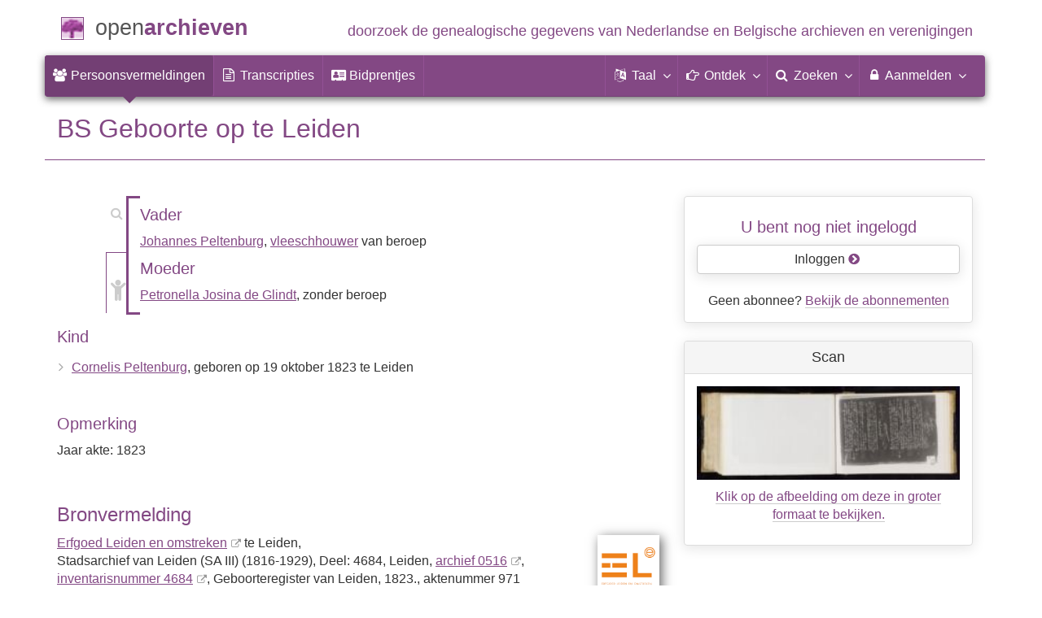

--- FILE ---
content_type: text/html; charset=utf-8
request_url: https://www.openarchieven.nl/elo:1f430c82-ee23-4e03-fdeb-fa9ac07c17e7
body_size: 8433
content:
<!DOCTYPE html>
<html lang="nl">
<head>
<meta charset="utf-8">
<meta name="viewport" content="width=device-width, initial-scale=1">
<meta name="ROBOTS" content="index,follow">
<meta name="author" content="Coret Genealogie">
<meta name="format-detection" content="telephone=no">
<meta name="description" content="BS Geboorte, 19-10-1823, Leiden, Cornelis Peltenburg, Johannes Peltenburg, Petronella Josina de Glindt, Erfgoed Leiden en omstreken:">
<meta name="google" content="notranslate">
<title>BS Geboorte Cornelis Peltenburg op 19 oktober 1823 te Leiden &raquo; Open Archieven</title>
<link rel="canonical" href="https://www.openarchieven.nl/elo:1f430c82-ee23-4e03-fdeb-fa9ac07c17e7">
<link rel="alternate" hreflang="nl" href="https://www.openarchieven.nl/elo:1f430c82-ee23-4e03-fdeb-fa9ac07c17e7/nl">
<link rel="alternate" hreflang="en" href="https://www.openarchieven.nl/elo:1f430c82-ee23-4e03-fdeb-fa9ac07c17e7/en">
<link rel="alternate" hreflang="fr" href="https://www.openarchieven.nl/elo:1f430c82-ee23-4e03-fdeb-fa9ac07c17e7/fr">
<link rel="alternate" hreflang="de" href="https://www.openarchieven.nl/elo:1f430c82-ee23-4e03-fdeb-fa9ac07c17e7/de">
<link rel="alternate" hreflang="x-default" href="https://www.openarchieven.nl/elo:1f430c82-ee23-4e03-fdeb-fa9ac07c17e7">
<link rel="alternate" type="text/turtle" href="https://www.openarchieven.nl/elo:1f430c82-ee23-4e03-fdeb-fa9ac07c17e7/ttl">
<link rel="alternate" type="application/n-triples" href="https://www.openarchieven.nl/elo:1f430c82-ee23-4e03-fdeb-fa9ac07c17e7/nt">
<link rel="alternate" type="application/json" href="https://www.openarchieven.nl/elo:1f430c82-ee23-4e03-fdeb-fa9ac07c17e7/json">
<link rel="alternate" type="application/xml" href="https://www.openarchieven.nl/elo:1f430c82-ee23-4e03-fdeb-fa9ac07c17e7/xml">
<link rel="alternate" type="application/vnd.familysearch.gedcom" href="https://www.openarchieven.nl/elo:1f430c82-ee23-4e03-fdeb-fa9ac07c17e7/gedcom">
<meta property="og:site_name" content="Open Archieven">
<meta property="og:image" content="https://elo.memorix.io/resources/records/media/1f430c82-ee23-4e03-fdeb-fa9ac07c17e7/iiif/3/989424/info.json">
<meta property="og:title" content="BS Geboorte Cornelis Peltenburg op 19 oktober 1823 te Leiden">
<meta property="og:url" content="https://www.openarchieven.nl/elo:1f430c82-ee23-4e03-fdeb-fa9ac07c17e7/nl">
<meta property="og:description" content="BS Geboorte, 19-10-1823, Leiden, Cornelis Peltenburg, Johannes Peltenburg, Petronella Josina de Glindt, Erfgoed Leiden en omstreken:">
<meta property="og:type" content="article"><meta property="twitter:card" content="summary">
<meta property="twitter:image:src" content="https://elo.memorix.io/resources/records/media/1f430c82-ee23-4e03-fdeb-fa9ac07c17e7/iiif/3/989424/info.json">
<meta property="twitter:title" content="BS Geboorte Cornelis Peltenburg op 19 oktober 1823 te Leiden">
<meta property="twitter:description" content="BS Geboorte, 19-10-1823, Leiden, Cornelis Peltenburg, Johannes Peltenburg, Petronella Josina de Glindt, Erfgoed Leiden en omstreken:">
<meta name="application-name" content="Open Archieven" >
<link rel="apple-touch-icon" sizes="180x180" href="https://www.openarchieven.nl/apple-touch-icon.png">
<link rel="icon" type="image/png" sizes="32x32" href="https://www.openarchieven.nl/favicon-32x32.png">
<link rel="icon" type="image/png" sizes="16x16" href="https://www.openarchieven.nl/favicon-16x16.png">
<link rel="manifest" href="https://www.openarchieven.nl/manifest-nl.json"><meta name="msapplication-square150x150logo" content="https://www.openarchieven.nl/ms-icon-150x150.png">
<meta name="msapplication-config" content="https://www.openarchieven.nl/browserconfig.xml">
<meta name="msapplication-TileColor" content="#834884">
<meta name="theme-color" content="#834884">
<link rel="mask-icon" href="https://static.openarchieven.nl/img/boom.svg" color="#834884">
<link title="Open Archieven Zoeken" type="application/opensearchdescription+xml" rel="search" href="https://www.openarchieven.nl/opensearch/nl.xml">
<link rel="stylesheet" type="text/css" href="https://static.openarchieven.nl/css/font-awesome-4.7.0/css/font-awesome.min.css">
<link rel="stylesheet" type="text/css" href="https://static.openarchieven.nl/css/jqueryui/1.11.3/themes/smoothness/jquery-ui.min.css">
<link rel="stylesheet" type="text/css" href="https://static.openarchieven.nl/css/p/oa4.412.css">
<script src="https://static.openarchieven.nl/js/oa/p/vendors.1.js"></script>
<script src="https://static.openarchieven.nl/js/es6-promise/dist/es6-promise.auto.min.js" crossorigin="anonymous"></script>
<style>.archive-logo{margin-left:10px;margin-top:60px}</style>
</head>
<body >
<div id="toppart">
<div class="container" data-nosnippet>
<div id="main_title" style="padding:15px 0">
<a href="https://www.openarchieven.nl/" title="Start">
<span class="logo"> </span>
<span class="title1">open</span><span class="title2">archieven</span>
<span class="tagline hidden-sm text-primary">doorzoek de genealogische gegevens van Nederlandse<span class="hidden-md"> en Belgische</span> archieven<span class="hidden-md"> en verenigingen</span></span>
</a>
</div>
</div>

<div class="container" data-nosnippet>
<nav class="navbar navbar-coret xs-height100 navbar-static-top" id="main_navbar" aria-label="Hoofdmenu">
<div class="container-fluid">
<div class="navbar-header">
<button class="navbar-toggle hamburgr hamburgr--collapse" type="button" data-toggle="collapse" data-target="#MegaNavbarID" aria-controls="MegaNavbarID" aria-expanded="false" aria-label="Toggle menu">
  <span class="hamburgr-box">
	<span class="hamburgr-inner"></span>
  </span>
  <span class="hamburgr-label">Menu</span>
</button>
<a href="https://www.openarchieven.nl/" class="nav navbar-nav navbar-left hidden-not-fixed logo1" title="Start" aria-label="Open Archieven Startpagina"></a>
<div class="nav navbar-nav no-margin navbar-left hidden-sm hidden-md hidden-lg">
<span class="logo2outer"><a href="https://www.openarchieven.nl/" class="nav navbar-nav no-margin navbar-left logo2" title="Start"></a></span>
<p class="navbar-text pull-left"><span class="hidden-sm hidden-md reverse"><a href="https://www.openarchieven.nl/" title="Start">Open Archieven</a></span></p>
</div>
</div>
<div class="collapse navbar-collapse" id="MegaNavbarID">
<ul class="nav navbar-nav navbar-left" role="menu">
<li role="menuitem"  class="active"><a href="https://www.openarchieven.nl/"><i class="fa fam fa-users"  aria-hidden="true"></i>&nbsp;<span class="hidden-sm hidden-md reverse">Persoonsvermeldingen</span></a></li><li class="divider"></li><li role="menuitem"><a href="https://www.openarchieven.nl/transcripties/"><i class="fa fa-file-text-o" aria-hidden="true"></i>&nbsp;<span class="hidden-sm hidden-md reverse">Transcripties</span></a></li><li class="divider"></li><li role="menuitem"><a href="https://www.openarchieven.nl/prentjes/"><i class="fa fa-address-card" aria-hidden="true"></i>&nbsp;<span class="hidden-sm hidden-md reverse" aria-hidden="true">Bidprentjes</span></a></li><li class="divider"></li></ul><ul class="nav navbar-nav navbar-right" role="menubar"><li class="divider"></li><li class="dropdown no-border-radius" role="menu">
<a data-toggle="dropdown" href="javascript:void(0 /* taal */);" class="dropdown-toggle" role="button" aria-haspopup="true" aria-expanded="false"><i class="fa fam fa-language"></i>&nbsp;<span class="hidden-sm reverse">Taal</span><span class="caret"></span></a>
<div class="dropdown-menu">
<ul>
<li role="menuitem"><a href="https://www.openarchieven.nl/show.php?archive=elo&identifier=1f430c82-ee23-4e03-fdeb-fa9ac07c17e7&lang=nl"><strong>Nederlands</strong></a></li>
<li role="menuitem"><a href="https://www.openarchieven.nl/show.php?archive=elo&identifier=1f430c82-ee23-4e03-fdeb-fa9ac07c17e7&lang=en">English</a></li>
<li role="menuitem"><a href="https://www.openarchieven.nl/show.php?archive=elo&identifier=1f430c82-ee23-4e03-fdeb-fa9ac07c17e7&lang=de">Deutsch</a></li>
<li role="menuitem"><a href="https://www.openarchieven.nl/show.php?archive=elo&identifier=1f430c82-ee23-4e03-fdeb-fa9ac07c17e7&lang=fr">Français</a></li>
</ul>
</div>
</li>
<li class="divider"></li>
<li class="dropdown-full" role="menu">
<a data-toggle="dropdown" href="javascript:void(0 /* ontdek */);" class="dropdown-toggle" role="button" aria-haspopup="true" aria-expanded="false"><i class="fa fam fa-hand-o-right"></i>&nbsp;<span class="hidden-sm reverse">Ontdek</span><span class="caret"></span></a>
<div class="dropdown-menu">
<ul>
<li role="menuitem" class="col-sm-5ths col-xs-12"><a style="background-color:#9A0000" target="go" href="https://www.genealogieonline.nl/">Genealogie <span class="hidden-xs hidden-lg"><br></span>Online<span class="desc">publiceer en <span class="hidden-xs"><br></span>doorzoek stambomen</span></a></li>
<li role="menuitem" class="col-sm-5ths col-xs-12"><a style="background-color:#5c4c00" target="fa" href="https://www.familiearchivaris.nl/?lang=nl">Familie <span class="hidden-xs hidden-lg"><br></span>Archivaris<span class="desc">vorm een digitaal <span class="hidden-xs"><br></span>familiearchief</span></a></li>
<li role="menuitem" class="col-sm-5ths col-xs-12"><a style="background-color:#c05000" target="sf" href="https://www.stamboomforum.nl/">Stamboom <span class="hidden-xs hidden-lg"><br></span>Forum<span class="desc">sociaal netwerk <span class="hidden-xs"><br></span>van genealogen </span></a></li>
<li role="menuitem" class="col-sm-5ths col-xs-12"><a style="background-color:#285b70" target="sg" href="https://www.stamboomgids.nl/">Stamboom <span class="hidden-xs hidden-lg"><br></span>Gids<span class="desc">zoek websites <span class="hidden-xs"><br></span>voor genealogen </span></a></li>
<li role="menuitem" class="col-sm-5ths col-xs-12"><a style="background-color:#367e18" href="https://www.genealogiewerkbalk.nl/">Genealogie <span class="hidden-xs hidden-lg"><br></span>Werkbalk<span class="desc">snel archieven <span class="hidden-xs"><br></span>doorzoeken </span></a></li>
</ul>
</div>
</li>
<li class="divider"></li>
<li class="dropdown-grid" role="menu">
<a data-toggle="dropdown" href="javascript:void(0 /* zoeken */);" class="dropdown-toggle" role="menuitem" aria-haspopup="true" aria-expanded="false"><i class="fa fam fa-search"></i>&nbsp;<span class="hidden-sm reverse">Zoeken</span><span class="caret"></span></a>
<div class="dropdown-grid-wrapper" role="menu">
<ul class="dropdown-menu col-xs-12 col-sm-10 col-md-8 col-lg-7">
<li>
<div id="carousel-search" class="carousel">
<div class="row">
<div class="col-lg-7 col-md-7 col-sm-7">
<div class="carousel-inner" role="listbox" aria-label="Zoekopties">

<div class="item active" role="option">
<h3 class="text-left" style="padding-top:0px; border-bottom: 1px solid #ffffff;">Doorzoek alle documenten</h3>
<br>
<form action="https://www.openarchieven.nl/search.php" method="get" class="form-horizontal">
<div class="form-group">
<label for="goname1" class="col-sm-4 control-label">Familienaam</label>
<div class="col-sm-8"><input type="text" class="input-sm form-control" id="goname1" name="name" placeholder="Familienaam" autocomplete="off" spellcheck="false"></div>
</div><input type="hidden" name="lang" value="nl">
<div class="form-group">
<div class="col-sm-offset-4 col-sm-8">
<button class="btn btn-default btn-block" type="submit"><i class="fa fam fa-search"></i> Zoeken</button>
</div>
</div>
</form>
</div>

<div class="item" role="option">
<h3 class="text-left" style="padding-top:0px; border-bottom: 1px solid #ffffff;">Doorzoek alle personen</h3>
<br>
<form target="go" action="https://www.genealogieonline.nl/zoeken/index.php" method="get" class="form-horizontal">
<div class="form-group">
<label for="goname" class="col-sm-4 control-label">Familienaam</label>
<div class="col-sm-8"><input type="text" class="input-sm form-control" id="goname" required name="q" placeholder="Familienaam" autocomplete="off" spellcheck="false"></div>
</div>
<div class="form-group">
<label for="govname" class="col-sm-4 control-label">Voornaam</label>
<div class="col-sm-8"><input type="text" class="input-sm form-control" id="govname" name="vn" placeholder="Voornaam" autocomplete="off" spellcheck="false"></div>
</div>
<div class="form-group">
<label for="gopn" class="col-sm-4 control-label">Plaatsnaam</label>
<div class="col-sm-8"><input type="text" class="input-sm form-control" id="gopn" name="pn" placeholder="Plaatsnaam" spellcheck="false"></div>
</div>
<div class="form-group">
<div class="col-sm-offset-4 col-sm-8">
<button class="btn btn-default btn-block" type="submit"><i class="fa fam fa-search"></i> Zoeken</button>
</div>
</div>
</form>
</div>

<div class="item" role="option">
<h3 class="text-left" style="padding-top:0px; border-bottom: 1px solid #ffffff;">Doorzoek alle publicaties</h3>
<br>
<form target="go" action="https://www.genealogieonline.nl/zoeken/publicaties.php" method="get" class="form-horizontal">
<div class="form-group">
<label for="gopq" class="col-sm-4 control-label">Zoekterm</label>
<div class="col-sm-8"><input type="text" name="q" class="input-sm form-control" id="gopq" placeholder="Naam auteur of publicatietitel" autocomplete="off" spellcheck="false"></div>
</div>
<div class="form-group">
<div class="col-sm-offset-4 col-sm-8">
<button class="btn btn-default btn-block" type="submit"><i class="fa fam fa-search"></i> Zoeken</button>
</div>
</div>
</form>
</div>

<div class="item" role="option">
<h3 class="text-left" style="padding-top:0px; border-bottom: 1px solid #ffffff;">Doorzoek Wie (onder)zoekt wie? </h3>
<br>
<form target="sf" action="https://www.stamboomforum.nl/wiezoektwie/zoeken.php" method="get" class="form-horizontal">
<div class="form-group">
<label for="gobq1" class="col-sm-4 control-label">Familienaam</label>
<div class="col-sm-8"><input type="text" name="q" class="input-sm form-control" id="gobq1" placeholder="Familienaam" autocomplete="off" spellcheck="false"></div>
</div>
<div class="form-group">
<div class="col-sm-offset-4 col-sm-8">
<button class="btn btn-default btn-block" type="submit"><i class="fa fam fa-search"></i> Zoeken</button>
</div>
</div>
</form>
</div>

<div class="item" role="option">
<h3 class="text-left" style="padding-top:0px; border-bottom: 1px solid #ffffff;">Doorzoek discussies </h3>
<br>
<form target="sf" action="https://www.stamboomforum.nl/zoek/" method="get" class="form-horizontal">
<div class="form-group">
<label for="gobq" class="col-sm-4 control-label">Zoekterm</label>
<div class="col-sm-8"><input type="text" name="q" class="input-sm form-control" id="gobq" placeholder="Onderwerp" autocomplete="off" spellcheck="false"></div>
</div>
<div class="form-group">
<div class="col-sm-offset-4 col-sm-8">
<button class="btn btn-default btn-block" type="submit"><i class="fa fam fa-search"></i> Zoeken</button>
</div>
</div>
</form>
</div>

<div class="item" role="option">
<h3 class="text-left" style="padding-top:0px; border-bottom: 1px solid #ffffff;">Doorzoek alle websites </h3>
<br>
<form target="sf" action="https://www.stamboomgids.nl/zoeken.php" method="get" class="form-horizontal">
<div class="form-group">
<label for="gopq2" class="col-sm-4 control-label">Zoekterm</label>
<div class="col-sm-8"><input type="text" name="kword" class="input-sm form-control" id="gopq2" placeholder="Term in titel of beschrijving van website" autocomplete="off" spellcheck="false"></div>
</div>
<div class="form-group">
<div class="col-sm-offset-4 col-sm-8">
<button class="btn btn-default btn-block" type="submit"><i class="fa fam fa-search"></i> Zoeken</button>
</div>
</div>
</form>
</div>

</div>
</div>
<div class="col-lg-5 col-md-5 col-sm-5" style="border-left: 1px solid #ffffff;">
	<ol class="carousel-indicators navbar-carousel-indicators">
		<li role="menuitem" data-target="#carousel-search" data-slide-to="0" class="active"><a href="javascript:void(0 /* zoeken > zoek akten */);">Zoek documenten<span class="desc reverse">op naam</span></a></li>
		<li role="menuitem" data-target="#carousel-search" data-slide-to="1"><a href="javascript:void(0 /* zoeken > zoek personen */);">Zoek personen<span class="desc reverse">op naam</span></a></li>
		<li role="menuitem" data-target="#carousel-search" data-slide-to="2"><a href="javascript:void(0 /* zoeken > zoek publicaties */);">Zoek publicaties<span class="desc reverse">op titel en auteur</span></a></li>
				<li role="menuitem" data-target="#carousel-search" data-slide-to="3"><a href="javascript:void(0 /* zoeken > zoek genealogen */);">Zoek genealogen <span class="desc reverse">in Wie (onder)zoekt wie?</span></a></li>
		<li role="menuitem" data-target="#carousel-search" data-slide-to="4"><a href="javascript:void(0 /* zoeken > zoek discussies */);">Zoek forumberichten <span class="desc reverse">in het Stamboom Forum</span></a></li>
		<li role="menuitem" data-target="#carousel-search" data-slide-to="5"><a href="javascript:void(0 /* zoeken > zoek websites */);">Zoek websites <span class="desc reverse">op titel en beschrijving</span></a></li>
			</ol>
</div>
</div>
</div>
</li>
</ul>
</div>
</li>

<li class="divider"></li>

<li class="dropdown-grid">

<a data-toggle="dropdown" href="javascript:void(0 /* aanmelden */);" class="dropdown-toggle" role="menuitem" aria-haspopup="true" aria-expanded="false"><i class="fa fam fa-lock"></i>&nbsp;Aanmelden<span class="caret"></span></a>
<div class="dropdown-grid-wrapper" role="menu">
<ul class="dropdown-menu" role="menu">
<li role="menuitem"><a href="https://www.openarchieven.nl/my/"><i class="fa fam fa-sign-out"></i>&nbsp;Inloggen<span class="desc reverse">al geregistreerd? log in</span></a></li>
<li role="menuitem"><a href="https://www.openarchieven.nl/my/?action=register">Registreren<span class="desc reverse">nieuw hier? schrijf u in</span></a></li>
<li role="menuitem"><a href="https://www.openarchieven.nl/my/?action=forgotpassword">Wachtwoord vergeten<span class="desc reverse">wachtwoord opnieuw instellen</span></a></li>
<li role="menuitem" class="divider hidden-xs"></li>
<li role="menuitem"><a href="https://www.openarchieven.nl/my/?action=subscription">Abonnement<span class="desc reverse">bekijk de mogelijkheden</span></a></li>
<li role="menuitem" class="divider hidden-xs"></li>
<li role="menuitem"><a href="https://www.openarchieven.nl/houmeopdehoogte.php">Hou me op de hoogte<span class="desc reverse">gratis nieuwsbrief</span></a></li>
<li class="divider hidden-xs"></li>
<li role="menuitem" class="hidden-sm"><a target="sf" href="https://www.stamboomforum.nl/subfora/4/0/">Helpdesk</a></li></ul>
</div>
</li>
</ul>
</div>
</div>
</nav>
</div>
</div>
<div class="container">
<div itemscope itemtype="http://historical-data.org/HistoricalRecord"><meta itemprop="url" content="https://www.openarchieven.nl/show.php?uri=1&archive=elo&identifier=1f430c82-ee23-4e03-fdeb-fa9ac07c17e7"/><meta itemprop="type" content=""/><meta itemprop="historicalCollection" content="Erfgoed Leiden en omstreken, Stadsarchief van Leiden (SA III) (1816-1929), Deel: 4684"><meta itemprop="date" content="1823-10-19"/><meta itemprop="name" content="BS Geboorte Cornelis Peltenburg op 19 oktober 1823 te Leiden"><div itemprop="person" itemscope itemtype="http://schema.org/Person"><meta itemprop="url" content="https://www.openarchieven.nl/search.php?name=Cornelis+Peltenburg"><meta itemprop="name" content="Cornelis Peltenburg"><meta itemprop="givenName" content="Cornelis"><meta itemprop="familyName" content="Peltenburg"><meta itemprop="birthDate" content="1823-10-19"><meta itemprop="birthPlace" content="Leiden"><div itemprop="parent" itemscope itemtype="http://schema.org/Person"><meta itemprop="url" content="https://www.openarchieven.nl/search.php?name=Johannes+Peltenburg"><meta itemprop="name" content="Johannes Peltenburg"><meta itemprop="givenName" content="Johannes"><meta itemprop="familyName" content="Peltenburg"><meta itemprop="gender" content="male"></div><div itemprop="parent" itemscope itemtype="http://schema.org/Person"><meta itemprop="url" content="https://www.openarchieven.nl/search.php?name=Petronella+Josina+de+Glindt"><meta itemprop="name" content="Petronella Josina de Glindt"><meta itemprop="givenName" content="Petronella Josina"><meta itemprop="familyName" content="de Glindt"><meta itemprop="gender" content="female"></div></div></div><img style="float:right;box-shadow:0 0 12px #333;" width="100" height="100" class="onlyprint" src="https://static.openarchieven.nl/img/oa/logo144x144-nl.png" alt=""><h1 class="page-header">BS Geboorte  op  te Leiden</h1><div class="row"><div class="col-md-8"><table style="margin-bottom:16px;width:100%"><tr><td id="parents" style="width:68px;vertical-align:bottom;padding:0"><div class="lo2"><div style="padding-top:25px"><a href="javascript:void(0)" class="alchildren" style="padding-left:4px;"><i class="fa fa-child" aria-hidden="true"></i></a></div></div></td><td class="lltd" onclick="document.location='/search.php?name=Johannes+Peltenburg+%2526%7E%2526+Petronella+Josina+de+Glindt';"><span class="noprint"><i title="Zoek met de namen van de ouders" data-toggle="tooltip" data-placement="bottom"  style="margin-left:-22px;float:left;margin-top:-60px" class="fa fa-search" aria-hidden="true"></i></span></td><td></td><td style="padding:0px"><h4>Vader</h4>
<p><a rel="nofollow" href="https://www.openarchieven.nl/search.php?name=Johannes+Peltenburg">Johannes Peltenburg</a>, <a class="profession" id="profession1" title="Zoek naar personen met dit beroep" rel="nofollow" href="https://www.openarchieven.nl/search.php?name=%25%22vleeschhouwer%22">vleeschhouwer</a> van beroep<span class="personreconstruction" data-id="elo_1f430c82-ee23-4e03-fdeb-fa9ac07c17e7_person:aea0a10f-3f48-08d9-d5e0-1314746771d0" data-name="Johannes Peltenburg"/></p><h4>Moeder</h4>
<p><a rel="nofollow" href="https://www.openarchieven.nl/search.php?name=Petronella+Josina+de+Glindt">Petronella Josina de Glindt</a>, zonder beroep<span class="personreconstruction" data-id="elo_1f430c82-ee23-4e03-fdeb-fa9ac07c17e7_person:de3a0c94-8b27-0b38-3a65-7254c1033f45" data-name="Petronella Josina de Glindt"/></p><!-- 43 --></td></tr></table><h4>Kind</h4><ul class="nicelist">
<li><a rel="nofollow" href="https://www.openarchieven.nl/search.php?name=Cornelis+Peltenburg">Cornelis Peltenburg</a>, geboren op 19 oktober 1823 te Leiden<span class="personreconstruction" data-id="elo_1f430c82-ee23-4e03-fdeb-fa9ac07c17e7_person:cbc704fd-412b-211e-9275-c6e15f0e8b61" data-name="Cornelis Peltenburg"/></li></ul><br><h4>Opmerking</h4><p>Jaar akte: 1823<br/></p><br><div class="pull-right" style="margin-left:2em;margin-bottom:2em"><a target="archive" data-toggle="tooltip" data-placement="right" title="Erfgoed Leiden en omstreken" href="https://www.erfgoedleiden.nl/"><img src="https://www.openarchieven.nl/img/archives/elo.png" class="archive-logo" alt="Erfgoed Leiden en omstreken"></a></div><h3>Bronvermelding</h3><p><a class="extern" href="https://www.erfgoedleiden.nl/">Erfgoed Leiden en omstreken</a> te Leiden, <br>Stadsarchief van Leiden (SA III) (1816-1929), Deel: 4684, Leiden, <a class="extern" href="https://www.erfgoedleiden.nl/collecties/archieven/archievenoverzicht/search/list/findingaid/0516">archief&nbsp;0516</a>, <a class="extern"name" href="https://www.erfgoedleiden.nl/collecties/archieven/archievenoverzicht/search/list/withscans/0/findingaid/0516/file/4684">inventaris&shy;num&shy;mer 4684</a>, Geboorteregister van Leiden, 1823., aktenummer&nbsp;971</p><script>var bv_archive="Erfgoed Leiden en omstreken";var bv_sourcetype="";var bv_sourcedate="";var bv_eventtype="BS Geboorte";var bv_eventdate="19-10-1823";var bv_eventplace="Leiden";var bv_mainnames="Peltenburg";var bv_sourcetg="Stadsarchief van Leiden (SA III) (1816-1929), Deel: 4684, Leiden, Geboorteregister van Leiden, 1823., aktenummer 971";var bv_download="Afbeelding op 24 januari 2026 gedownload via https://www.openarchieven.nl/elo:1f430c82-ee23-4e03-fdeb-fa9ac07c17e7";</script><div style="clear:both" class="noprint"><br><div class="row"><div class="col-sm-4" style="margin-bottom:15px"><a id="record_view" target="bronwebsite" href="https://www.erfgoedleiden.nl/collecties/personen/zoek-op-personen/deeds/1f430c82-ee23-4e03-fdeb-fa9ac07c17e7" class="btn btn-xs btn-block btn-success"><span class="fa fa-external-link"></span> Bekijk op bronwebsite</a></div><div class="col-sm-4" style="margin-bottom:15px"><button id="share_button" class="btn btn-xs btn-block btn-success"><span class="fa fa-share" aria-hidden="true"></span> Deel deze pagina</button></div><div class="col-sm-4" style="margin-bottom:15px"><a id="report_add_knop" class="btn btn-xs btn-success btn-block">Fout melden&nbsp;&nbsp;<span class="fa fa-bullhorn"></span></a></div></div><div class="row"><div class="col-sm-4" style="margin-bottom:15px"><form><button data-toggle="tooltip" data-placement="top" class="btn btn-success btn-block btn-xs" type="button" id="gedcom_knop" title="Download de gegevens van de akte in GEDCOM of PDF formaat."><span class="fa fa-download"></span> Gegevens downloaden</button></form></div><div class="col-sm-4" style="margin-bottom:15px"><form><button class="btn btn-success btn-block btn-xs" type="button" data-toggle="tooltip" data-placement="top" id="fav_add_knop" title="De documenten die u tegenkomt op Open Archieven en die nuttig zijn voor uw onderzoek kunt u toevoegen aan uw lijst van favoriete documenten. U kunt deze lijst ordenen en bij zoekacties ziet u direct welke documenten al op uw lijst van favoriete documenten staan. Favoriete persoonsvermeldingen kunt u downloaden in PDF formaat (ideaal om te printen) en GEDCOM formaat (ideaal om in te lezen in uw stamboomprogramma)."><span class="fa fa-heart-o"></span> Toevoegen als favoriet</button></form></div><div class="col-sm-4" style="margin-bottom:15px"><button class="btn btn-block btn-xs btn-success" type="button" id="com_add_knop"><span class="fa fa-comment-o"></span> Voeg commentaar toe</button></div></div></div><div class="onlyprint" style="clear:both"><br><h4>Webadres</h4><ul><li>https://www.erfgoedleiden.nl/collecties/personen/zoek-op-personen/deeds/1f430c82-ee23-4e03-fdeb-fa9ac07c17e7</li><li>https://www.openarchieven.nl/elo:1f430c82-ee23-4e03-fdeb-fa9ac07c17e7</li></ul><br></div><div id="search_intro" style="display:none"><div class="bg-success" style="margin-top:2em"><p>Bovenstaande gegevens zijn gebruikt om gerelateerde informatie te vinden:</p><div id="search_related"></div><div id="search_go1"></div><div id="search_go2"></div><div id="search_extended"></div></div></div><div class="noprint"><br style="clear:left"><h4 class="comments">Commentaar</h4><p>Bent u de eerste persoon die aanvullende informatie levert?</p><br style="clear:both"></div></div><div class="col-md-4"><div class="panel panel-default noprint"><div class="panel-body text-center"><h4>U bent nog niet ingelogd</h4><a style="text-shadow:none;text-decoration:none" class="btn btn-default btn-block" href="/my/?after=refer">Inloggen <span class="fa text-oa fa-chevron-circle-right"></span></a><br>Geen abonnee? <a href="/my/?action=subscription">Bekijk de abonnementen</a></div></div><div id="ext_scans" class="panel panel-default"><div class="panel-heading text-center"><h3 class="panel-title">Scan</h3></div><div class="panel-body"><div style="text-align:center"><a href="/viewer/iiif.php?archive=elo&info_json=https%3A%2F%2Felo.memorix.io%2Fresources%2Frecords%2Fmedia%2F1f430c82-ee23-4e03-fdeb-fa9ac07c17e7%2Fiiif%2F3%2F989424%2Finfo.json" rel="nofollow noopener" class="viewer"><img alt="Scan" class="scan" onerror="report_broken(this)" src="https://elo.memorix.io/resources/records/media/1f430c82-ee23-4e03-fdeb-fa9ac07c17e7/iiif/3/989424/full/!250,250/0/default.jpg"></div><p class="noprint" style="text-align:center">Klik op de afbeelding om deze in groter formaat te bekijken.</p></div></div><div id="weather" style="display:none;" class="panel panel-default"><div class="panel-heading text-center"><h3 class="panel-title">Weer op zondag 19 oktober 1823</h3></div><div class="panel-body text-center"><p id="weatherstr"></p><p><a class="noprint notemp btn btn-default" href="#">Meer informatie&nbsp;&nbsp;<span class="text-primary fa fa-sun-o"></span></a></p></div></div></div></div></div>
<script type="application/ld+json">
{
 "@context": "http://schema.org",
 "@type": "BreadcrumbList",
 "itemListElement": [{
   "@type": "ListItem",
   "position": 1,
   "item": "https://www.openarchieven.nl/?lang=nl",
   "name": "Open Archieven"
 },{
   "@type": "ListItem",
   "position": 2,
   "item": "https://www.openarchieven.nl/search.php?lang=nl&archive=elo&name=%2A",
   "name": "Erfgoed Leiden en omstreken"
 },{
   "@type": "ListItem",
   "position": 3,
   "item": "https://www.openarchieven.nl/search.php?lang=nl&archive=elo&name=%2A&sourcetype=other%3A",
   "name": "Onbekend"
 },{
   "@type": "ListItem",
   "position": 4,
   "name": "BS Geboorte Cornelis Peltenburg op 19 oktober 1823 te Leiden"
 }]
}
</script>
		</div>

		<footer class="footer">
			<div class="container" data-nosnippet>
				<div class="row">
					<div class="col-md-2 col-xs-6 footercol footercol12">
						<h4>Direct naar...</h4>
						<ul class="nicelist">
							<li><a title="Open Archieven abonnement" href="https://www.openarchieven.nl/my/?action=subscription">Abonnement</a></li>
							<li><a href="https://www.openarchieven.nl/help/">Vraag/antwoord</a></li>
							<li><a href="https://www.openarchieven.nl/disclaimer.php">Disclaimer</a></li>
						</ul>
					</div>
					<div class="col-md-2 col-xs-6 footercol footercol12" itemscope itemtype="http://schema.org/Organization">
						<link itemprop="url" href="https://genealogie.coret.org/">
						<meta itemprop="logo" content="https://static.openarchieven.nl/img/cg/logo-200x200.png">
						<meta itemprop="name" content="Coret Genealogie">
						<meta itemprop="identifier" content="NL-GdOA">
						<ul class="nicelist" style="padding-top:44px">
							<li><a href="https://www.openarchieven.nl/houmeopdehoogte.php">Nieuwsbrief</a></li>
							<li><a href="https://www.openarchieven.nl/api/docs/">Voor ontwikkelaars</a></li>
						</ul>
					</div>
					<div class="col-md-8 col-xs-12 text-center footercol" style="padding-top:50px">
<div class="product_focus" id="product_focus_9003956"><h5><a class="product_focus_text" target="_blank" href="https://www.stamboomforum.nl/?focus">Doe mee in de online ontmoetingsplaats voor genealogen&nbsp;en&nbsp;familiegeschiedenis!</a></h5><a class="btn btn-default btn-block btn--shockwave btn--product_focus" href="https://www.stamboomforum.nl/?focus">Probeer nu uit: Stamboom Forum&nbsp;<span class="fa fa-chevron-circle-right attention-element"></span></a></div>					</div>
				</div>
				<div class="row">
					<a class="logo3" title="Home" href="https://www.openarchieven.nl/"></a>
					<p class="cg"><span class="hidden-xs">Een genealogische internetdienst geboden door </span><a href="https://genealogie.coret.org/">Coret Genealogie</a></p>
				</div>
			</div>
		</footer>
		
		<div class="onlyprint">
			<p class="text-center" style="border-top: 1px solid #834884;margin-top:20px;padding-top:20px">Zoek uw voorouders en publiceer uw stamboom op Genealogie Online via https://www.genealogieonline.nl/</p>
		</div>
		<script src="https://static.openarchieven.nl/js/jquery/1.11.3/jquery.min.js" crossorigin="anonymous"></script>
		<script src="https://static.openarchieven.nl/js/jqueryui/1.11.3/jquery-ui.min.js" crossorigin="anonymous"></script>
		<script>$.widget.bridge('uitooltip',$.ui.tooltip);$.widget.bridge('uibutton',$.ui.button);</script>
		<script src="https://static.openarchieven.nl/js/bootstrap/3.3.5/js/bootstrap.min.js" crossorigin="anonymous"></script>
		<script>var bootstrapButton=$.fn.button.noConflict();$.fn.bootstrapBtn=bootstrapButton;</script>
<div id="report-subscription-dialog" style="display:none" title="Fout melden"><p>Er kunnen fouten zitten in de gegevens van documenten. Het overnemen van gegevens van (scans van) originelen is mensenwerk. Maar ook computers die handschriften kunnen lezen kunnen fouten maken.</p><p>Als u een fout in de gegevens tegenkomt wordt u aangemoedigd om dit melden zodat dit in de bron bij de archiefinstelling of vereniging gecorrigeerd kan worden.</p></div><div id="gedcom-subscription-dialog" style="display:none" title="Downloaden als GEDCOM of PDF"><p>Als de informatie die u op Open Archieven vindt, nuttig is voor uw onderzoek, dan kunt u deze downloaden in PDF en GEDCOM formaat.</p><p>GEDCOM bestanden kunt u importeren in uw stamboomprogramma. Op deze wijze hoeft u niet alle informatie over te typen in uw stamboomprogramma.</p><p>Als u deze functionaliteit wilt gebruiken dient u eerst in te loggen.</p></div><div id="fav-subscription-dialog" style="display:none" title="Document toevoegen aan lijst van favorieten"><p>De documenten die u tegenkomt op Open Archieven en die nuttig zijn voor uw onderzoek kunt u toevoegen aan uw lijst van favoriete documenten. U kunt deze lijst ordenen en bij zoekacties ziet u direct welke documenten al op uw lijst van favoriete documenten staan.</p><p>Favoriete persoonsvermeldingen kunt u downloaden in PDF formaat (ideaal om te printen) en GEDCOM formaat (ideaal om in te lezen in uw stamboomprogramma).</p><p>Als u deze functionaliteit wilt gebruiken dient u eerst in te loggen.</p></div><div id="comment-dialog" style="display:none" title="Voeg commentaar toe"><form id="comment_form"><input type="hidden" name="archive" value="elo"><input type="hidden" name="lang" value="nl"><input type="hidden" name="identifier" value="1f430c82-ee23-4e03-fdeb-fa9ac07c17e7"><p>Hieronder kunt u uw commentaar en naam invullen. Wilt u een fout melden of een link melden met een online stamboom? Gebruik dan niet deze functie.</p><h3>Wat is uw commentaar?</h3><textarea style="width:100%;height:120px" required name="comments"></textarea><h3>Wat is uw naam?</h3><p><input style="width:100%" name="name" required type="text"></p><h3>Wat is uw e-mailadres? <sup>optioneel (wordt niet gepubliceerd)</sup></h3><p><input style="width:100%" name="email" type="email"></p><p><br></p><div class="alert alert-success" role="alert">Uw commentaar is niet direct zichtbaar! Om spam te voorkomen worden berichten eerst gecontroleerd.<br>Als het een valide bericht is, dan wordt deze getoond aan iedereen (let dus op privacy gevoelige informatie).</div></form><div id="comment_form_sent"><p><br><br>Bedankt, uw commentaar is opgeslagen.</div></div><div id="viewerdialog" title="Erfgoed Leiden en omstreken, Stadsarchief van Leiden (SA III) (1816-1929), Deel: 4684, aktenummer 971" style="display:none;overflow:hidden;margin:0;text-align:center;padding:0"><iframe id="viewer" style="width:100%;height:100%"></iframe></div>		<script>$(".hamburgr").on("click",function(e){$(this).toggleClass("is-active");});</script>
		<script>
		var base_domain='https://www.openarchieven.nl/';
		var api_domain='https://api.openarchieven.nl/';
		var base_lang='nl';
		var asyncScripts=[];
		function footer_show(html){$("#footer_show").html(html);}
		</script>
		<script src="https://static.openarchieven.nl/js/p/oa4.97.js"></script>
<script>if (navigator.share){document.getElementById("share_button").addEventListener("click",async()=>{try{await navigator.share({title:"BS Geboorte Cornelis Peltenburg op 19 oktober 1823 te Leiden",text:"Doorzoek de genealogische gegevens van Nederlandse en Belgische archieven en verenigingen en vind automatisch gelinkte documenten en aanvullende informatie over personen en context.",url:"https://www.openarchieven.nl/elo:1f430c82-ee23-4e03-fdeb-fa9ac07c17e7" });}catch(err){console.error("error:",err.message);}});}else{document.getElementById("share_button").style.display="none";}$(function() {$("#report-subscription-dialog").dialog({autoOpen:false,height:"auto",width:540,modal:true,buttons:[{id:"report_but",text:"Naar inlogpagina",click:function(){window.location="/my/?after=refer"; } }, { id: "report_cancel", text: "Annuleren", click: function() { $(this).dialog("close"); } }] });$("#report_add_knop").click(function(){$("#report-subscription-dialog").dialog("open");});});
$(function() {$("#gedcom-subscription-dialog").dialog({autoOpen:false,height:"auto",width:540,modal:true,buttons:[{id:"fav_but",text:"Naar inlogpagina",click:function(){window.location="/my/?lang=nl&after=refer"; } }, { id: "report_cancel",text: "Annuleren", click: function() { $( this ).dialog( "close" ); } }] });$("#gedcom_knop").click(function(){$("#gedcom-subscription-dialog").dialog("open");});});
$(function() {$("#fav-subscription-dialog").dialog({autoOpen:false,height:"auto",width:540,modal:true,buttons:[{id:"favb_but",text:"Naar inlogpagina",click:function(){window.location="/my/?after=refer"; } }, { id: "fav_cancel", text: "Annuleren", click: function() { $(this).dialog("close"); } }] });$("#fav_add_knop").click(function(){$("#fav-subscription-dialog").dialog("open");});});
$(function() {windowW=$(window).width();windowH=$(window).height();wFull=830;hFull=580;if (windowW<wFull || windowH<hFull) {wFull=windowW;hFull=windowH;}$("#comment-dialog").dialog({width:wFull,height:hFull,autoOpen:false,modal:true,buttons:[{id:"comment_sent",text:"Commentaar versturen",click:function(){$.ajax({type:"POST",url:"/comment.php",data:$("#comment_form").serialize(), success: function(data) { $( "#comment-dialog" ).dialog({ height: 270 }); $( "#comment_form_sent" ).show(); $( "#comment_ready" ).show(); $( "#comment_form" ).hide(); $( "#comment_cancel" ).hide(); $( "#comment_sent" ).hide(); } }); } }, { id: "comment_cancel", text: "Annuleren", click: function() { $( this ).dialog( "close" ); } }, { id: "comment_ready", text: "OK", click:function() { $( this ).dialog( "close" ); } } ],open: function(event, ui) { $(".ui-widget-overlay").bind("click",function(){ $("#comment-dialog").dialog("close"); }); } });$("#comment_form_sent").hide();$("#comment_ready").hide();$("#com_add_knop" ) .click(function() { $( "#comment-dialog" ).dialog( "open" ); });});
function comment_remove(comment_id) {
$.ajax({ method: "POST", url: "/comment_remove.php", data: { id: comment_id } });
$("#comment_"+comment_id).remove();
}
$(function(){$(".viewer").click(function(){$("html").css("overflow-y","hidden");windowW=$(window).width();windowH=$(window).height();$("#viewer").attr("src",$(this).attr("href"));$("#viewerdialog").dialog({width:windowW,height:windowH,modal:true,open: function(){pt=$(this).siblings().find(".ui-dialog-title");ppt=pt.html();if(ppt.substring(0,4)!="<img"){pt.html("<img style=\"float:left;height:30px;margin-right:10px;\" src=\"https://www.openarchieven.nl/img/scans/elo.png\" height=\"24\">"+ppt);}},close:function(){$("#thedialog").dialog("destroy").remove();$("html").css("overflow-y","auto");}});return false;});});
function asyncShowWeather(data){if(typeof data!="undefined" && data.weather){$("#weatherstr").text(data.weather);$("#weather").show();document.getElementById("weatherlink").classList.add("temp");}}asyncScripts.push("https://api.openarchieven.nl/1.1/related/weather-single.php?date=0000-00-00&longitude=52.2114246&latitude=5.9798043&lang=nl&middle&callback=asyncShowWeather");

				$(document).ready(function (){
					$($('a.profession')).each(function(index) {
						var id=this.id;
						$.getJSON('https://api.coret.org/hisco/lookup.php?limit=1&store=1&q='+$(this).text(), function(data) {
							if (data[0]) { 			}
						});
					});
				});
				
</script>		<script>
		if(asyncScripts.length>0){for(var i=0;i<asyncScripts.length;){var e=document.createElement('script');e.src=asyncScripts.shift();e.async=true;document.getElementsByTagName('head')[0].appendChild(e);}}
		</script>
	</body>
</html>
